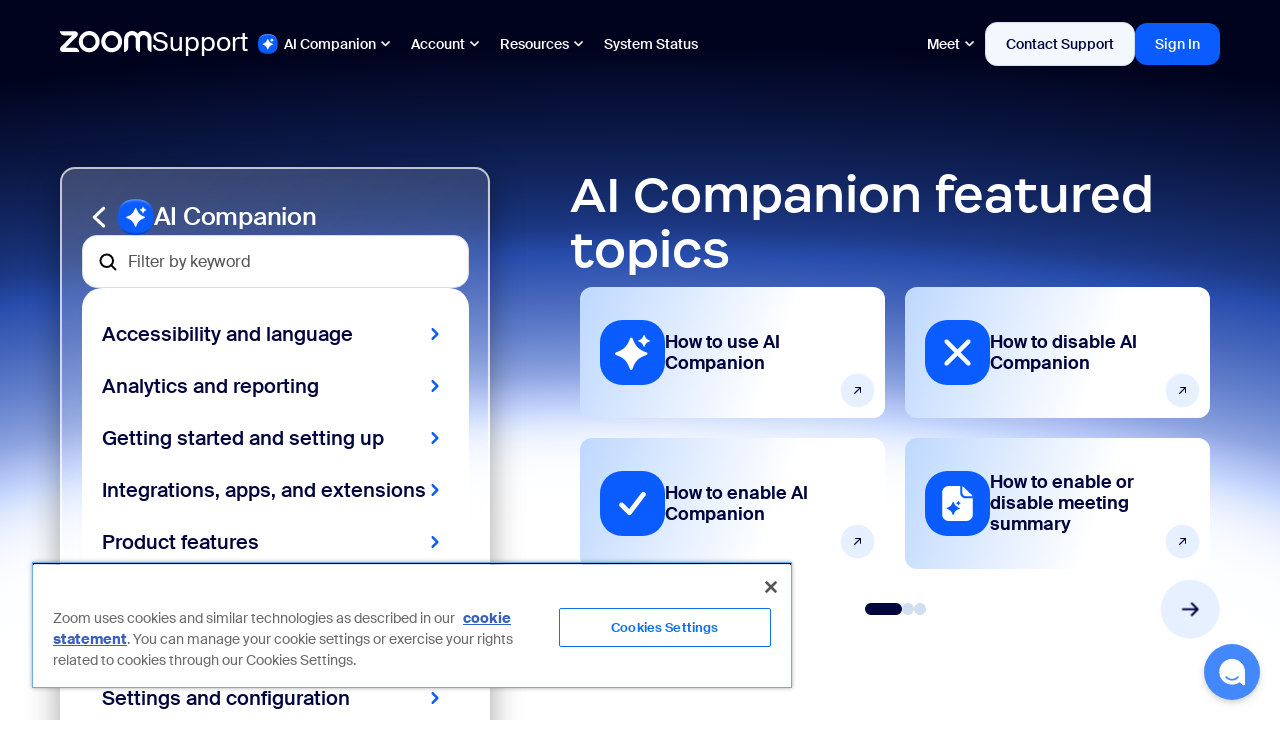

--- FILE ---
content_type: text/css;charset=UTF-8
request_url: https://support.zoom.com/128cff41c35f821076b5d100150131bd.spcssdbx?c=7&portal=89275a53cb13020000f8d856634c9c51&theme=199d167197ea6d10ff42f109c253afdf
body_size: 1271
content:
.d-flx {
	display: flex;
}
.flx-col {
	flex-direction: column;
}
.flx-row {
	flex-direction: row;
}
.gap-20 {
	gap: 20px;
}
.gap-40 {
	gap: 40px;
}
.gap-60 {
	gap: 60px;
}
.gap-80 {
	gap: 80px;
}
* {
	margin: 0;
}
.divider-line {
	width: 100%;
	border: 1px solid #000;
}
.empty-a {
	color: transparent !important;
}
.empty-a::after {
	content: none !important;
}
.show-more-a::after {
	background: url("blue-pointy-arrow.svg") transparent no-repeat center / cover;
	content: "";
	width: 10px;
	height: 13px;
	position: absolute;
	right: 0;
	top: 3.5px;
}
.show-more-a {
	position: relative;
	padding-right: 16px;
	width: fit-content;
}
.cs-solutions-main-container {
	padding: 80px 0;
}
.cta-section .title-text {
	justify-content: space-between;
	align-items: center;
}
.cta-section .title-text h1 {
	font-size: 24px;
	line-height: 32px;
	color: #00031f;
}
.cta-section .title-text a {
	font-size: 16px;
	position: relative;
}
.cta-section .cta {
	background: rgba(215, 230, 252, .5);
	border: 2px solid #0b5cff;
	border-radius: 10px;
	padding: 20px 20px 20px 20px;
}
.cta-section .cta .col-1 {
	flex: 1;
}
.cta-section .cta .col-1 h2 {
	font-size: 24px;
	color: #00031f;
}
.cta-section .cta .col-1 p, .cta-section .cta .col-1 a {
	font-size: 20px;
	color: #00031f;
}
.cta-section .cta .col-2 {
	align-items: center;
	padding: 30px;
}
.article-section {
	display: grid;
	grid-template-columns: 1fr 1fr 1fr;
	grid-template-rows: auto;
	column-gap: 20px;
	row-gap: 20px;
}
.article-section .col-head {
	grid-row: 1;
}
.article-section .col-body {
	grid-row: 2;
}
.article-section h2 {
	font-size: 20px;
	color: #00053d;
}
.article-section ul {
	border-bottom: 1px solid #f4f4f6;
	padding-bottom: 20px;
	height: 100%;
}
.article-section li {
	display: flex;
	flex-direction: row;
	gap: 10px;
	align-items: center;
}
.article-section li a {
	font-size: 16px;
	color: #515079;
	position: relative;
}
.faq-section h2 {
	font-size: 24px;
	color: #00031f;
}
.faq-section ul li {
	width: 100%;
}
.faq-section ul li h4 {
	font-size: 16px;
	color: #515079;
	cursor: pointer;
	position: relative;
	padding: 10px 30px 10px 0;
	border-bottom: 1px #e0e0e6;
}
.faq-section ul li h4:focus, .faq-section ul li h4:active {
	border: none !important;
	outline: none !important;
	box-shadow: none !important;
	color: #085bcf;
}
.faq-section ul li h4::after {
	content: "";
	position: absolute;
	right: 0;
	top: 10px;
	background: url("dropdown-arrow-blue.svg") transparent no-repeat center / contain;
	width: 20px;
	height: 20px;
	transition: transform .3s ease;
}
.faq-section ul li h4[aria-expanded="true"]::after {
	transform: rotate(180deg);
}
.faq-section .panel-body ul {
	display: grid;
	grid-template-columns: 1fr 1fr;
	row-gap: 10px;
	column-gap: 20px;
}
.need-help-section h2 {
	color: #00031f;
	font-size: 24px;
}
.need-help-section .help-tiles {
	display: grid;
	grid-template-columns: 1fr 1fr 1fr;
	column-gap: 40px;
}
.need-help-section .help-tiles .tile {
	background-color: #f8f8fa;
	border: 1px solid #828099;
	border-radius: 10px;
	padding: 35px 20px;
	justify-content: center;
	align-items: center;
	transition: all .3s ease;
	text-align: center;
}
.need-help-section .help-tiles .tile img {
	width: 36px;
	height: 36px;
}
.need-help-section .help-tiles .tile h4 {
	font-size: 20px;
	color: #00031f;
}
.need-help-section .help-tiles .tile:hover {
	text-decoration: none;
	border: 1px solid #085bcf;
	transform: scale(1.02);
}
.need-help-section p {
	font-size: 20px;
	color: #000;
}
@media screen and (max-width:768px) {
	.cta-section .cta {
		flex-direction: column;
		gap: 0;
	}
	.cta-section .cta .col-2 {
		padding: 20px 0;
	}
	.cta-section .cta .col-2 .primary-cta {
		width: 100%;
		text-align: center;
	}
	.article-section {
		grid-template-columns: 1fr !important;
		grid-template-rows: auto;
	}
	.article-section .col-head, .article-section .col-body {
		grid-row: auto;
	}
	.article-section .col-body {
		margin-bottom: 20px;
	}
	.need-help-section .help-tiles {
		grid-template-columns: 1fr;
		row-gap: 40px;
	}
	.faq-section .panel-body ul {
		grid-template-columns: 1fr !important;
		row-gap: 20px;
	}
}

--- FILE ---
content_type: text/css;charset=UTF-8
request_url: https://support.zoom.com/47cecdc33b6ee610fe22408e53e45a1c.spcssdbx?c=32&portal=89275a53cb13020000f8d856634c9c51&theme=199d167197ea6d10ff42f109c253afdf
body_size: 920
content:
.priority-popup {
	position: absolute;
	background: #000;
	color: #fff;
	padding: 8px;
	border-radius: 6px;
	z-index: 1000000;
	font-size: 14px;
}
.priority-popup a {
	font-size: inherit !important;
	color: inherit !important;
	text-decoration: underline;
}
.priority-popup::before {
	content: "";
	position: absolute;
	top: 50%;
	left: -10px;
	transform: translateY(-50%);
	width: 0;
	height: 0;
	border-top: 8px solid transparent;
	border-bottom: 8px solid transparent;
	border-right: 10px solid black;
}
.v2-select .select2-drop.select2-drop-active {
	border: 1px solid #939BA4;
	box-shadow: none;
	border-radius: 0 0 10px 10px;
	border-top: none;
	padding: 0;
}
.v2-select .select2-drop.select2-drop-active .select2-search {
	height: 0px;
	min-height: 0px;
}
.v2-select .select2-drop.select2-drop-active .select2-search input {
	height: 0 !important;
	min-height: 0;
	border: none;
	padding: 0;
	margin: 0;
}
.v2-select .select2-drop.select2-drop-active .select2-results {
	margin: -16px 0 0 0;
	padding: 0;
}
.v2-select .select2-drop.select2-drop-active .select2-results .select2-result-label {
	padding: 6px 10px;
	position: relative;
}
.v2-select .select2-drop.select2-drop-active .select2-results .select2-result-label .priority-info {
	position: relative;
	font-size: 16px;
	display: inline-block;
	margin-left: 0;
	padding: 0 10px;
}
.v2-select .select2-drop.select2-drop-active .select2-results .select2-result-label .priority-info::before {
	content: "\f059";
	font-family: FontAwesome !important;
}
.whale-container {
	position: fixed;
	top: 0;
	left: 0;
	height: 100%;
	width: 100%;
	display: none;
	z-index: 2000;
	overflow: hidden;
}
.whale-container .whale-container-inner {
	position: relative;
}
.whale-container .whale-container-inner .whale-svg {
	position: absolute;
	left: calc(50% - 380px);
	top: 0px;
	transform: translateY(2000px);
	bottom: auto;
	background-image: url("whale.svg");
	background-position: center;
	background-repeat: no-repeat;
	background-size: contain;
	max-width: 100%;
	width: 760px;
	height: 856px;
	animation-duration: 3s;
	animation-fill-mode: forwards;
	animation-iteration-count: 1;
}
.whale-container.happy {
	display: block;
}
.whale-container.happy .whale-svg {
	animation-name: happy;
}
@media screen and (max-width:768px) {
	.whale-svg {
		left: 0 !important;
	}
}
@keyframes happy {
		0% {
		transform: translateY(2000px);
		opacity: 1;
	}
		30% {
		transform: translateY(0px);
		opacity: 1;
	}
		50% {
		transform: translateY(200px);
		opacity: 1;
	}
		100% {
		transform: translateY(200px);
		opacity: 0%;
	}
	}

--- FILE ---
content_type: image/svg+xml;charset=UTF-8
request_url: https://support.zoom.com/blue-aic.svg
body_size: 858
content:
<svg width="261" height="253" viewBox="0 0 261 253" fill="none" xmlns="http://www.w3.org/2000/svg">
<path d="M257.964 36.8992C250.043 34.166 241.76 30.5202 235.836 24.3307L235.82 24.3129C229.999 18.2257 226.142 10.5741 223.146 2.16549C222.112 -0.721831 218.015 -0.721831 216.998 2.16549C214.243 10.0586 210.369 18.2435 204.308 24.3129C198.246 30.3824 189.74 34.0801 181.871 36.8652C178.96 37.8962 179.011 42.0057 181.922 43.0205C189.946 45.8071 198.109 49.607 204.325 55.7964C210.541 61.9873 213.744 70.0686 216.619 78.1498C217.669 81.0905 221.854 81.0045 222.801 78.0298C225.453 69.673 229.105 61.5222 235.389 55.349C241.605 49.2455 249.975 45.6693 257.93 43.0546C260.874 42.0917 260.892 37.914 257.964 36.8992Z" fill="#0B5CFF"/>
<path d="M235.032 121.918C211.236 113.708 186.366 102.762 168.562 84.1552V84.1373C151.099 65.8683 139.515 42.9019 130.499 17.6315C127.4 8.95063 115.096 8.9311 112.035 17.6315C103.718 41.3166 92.1524 65.9057 73.8947 84.1373C55.6386 102.367 30.1049 113.482 6.47998 121.843C-2.2513 124.937 -2.11795 137.28 6.63123 140.318C30.7293 148.679 55.3736 160.191 73.8947 178.686C92.5491 197.313 102.168 221.562 110.825 245.85C113.981 254.702 126.567 254.437 129.403 245.492C137.36 220.373 148.566 195.651 167.221 177.346C185.875 159.04 211.01 148.302 234.899 140.432C243.763 137.507 243.838 124.957 235.032 121.918Z" fill="#0B5CFF"/>
</svg>


--- FILE ---
content_type: image/svg+xml
request_url: https://zoom-support-cdn.s3.us-east-1.amazonaws.com/support/plpicons/aicplp2/Group%201000002340-6.svg
body_size: 1358
content:
<svg width="65" height="65" viewBox="0 0 65 65" fill="none" xmlns="http://www.w3.org/2000/svg">
<rect width="65" height="65" rx="22.2581" fill="#0B5CFF"/>
<path d="M20.4688 19.375C21.0728 19.375 21.5625 19.8647 21.5625 20.4688V36.715C21.5625 38.5272 23.0316 39.9962 24.8438 39.9962H39.8177V37.4716C39.8177 36.6157 40.7565 36.0914 41.4852 36.5405L47.2125 40.0696C47.9058 40.4968 47.9058 41.5048 47.2125 41.932L41.4852 45.4611C40.7565 45.9102 39.8177 45.3859 39.8177 44.53V42.1837H24.8438C21.8234 42.1837 19.375 39.7353 19.375 36.715V20.4688C19.375 19.8647 19.8647 19.375 20.4688 19.375Z" fill="white"/>
<path d="M24.8504 21.5389C24.8504 20.9349 25.3401 20.4452 25.9442 20.4452H40.7611C41.3652 20.4452 41.8549 20.9349 41.8549 21.5389C41.8549 22.143 41.3652 22.6327 40.7611 22.6327H25.9442C25.3401 22.6327 24.8504 22.143 24.8504 21.5389Z" fill="white"/>
<path d="M24.8504 28.1014C24.8504 27.4974 25.3401 27.0077 25.9442 27.0077H40.7611C41.3652 27.0077 41.8549 27.4974 41.8549 28.1014C41.8549 28.7055 41.3652 29.1952 40.7611 29.1952H25.9442C25.3401 29.1952 24.8504 28.7055 24.8504 28.1014Z" fill="white"/>
<path d="M25.9442 33.5702C25.3401 33.5702 24.8504 34.0599 24.8504 34.6639C24.8504 35.268 25.3401 35.7577 25.9442 35.7577H34.5214C35.1255 35.7577 35.6152 35.268 35.6152 34.6639C35.6152 34.0599 35.1255 33.5702 34.5214 33.5702H25.9442Z" fill="white"/>
</svg>


--- FILE ---
content_type: image/svg+xml
request_url: https://zoom-support-cdn.s3.us-east-1.amazonaws.com/support/plpicons/aicplp2/Group%201000002340-1.svg
body_size: 959
content:
<svg width="65" height="65" viewBox="0 0 65 65" fill="none" xmlns="http://www.w3.org/2000/svg">
<rect width="65" height="65" rx="22.2581" fill="#0B5CFF"/>
<path d="M44.8602 21.3957C44.3524 21.0104 43.7125 20.8423 43.0809 20.9283C42.4493 21.0143 41.8777 21.3474 41.4914 21.8545L29.1599 38.0388L23.2167 32.0971L23.2027 32.084C22.7465 31.659 22.1432 31.4276 21.5198 31.4386C20.8964 31.4496 20.3016 31.7021 19.8608 32.143C19.4199 32.5838 19.1674 33.1786 19.1564 33.802C19.1454 34.4254 19.3768 35.0287 19.8018 35.4848L19.815 35.499L27.703 43.387C27.9456 43.6299 28.2372 43.8181 28.5585 43.939C28.8797 44.0598 29.2231 44.1106 29.5656 44.0878C29.908 44.065 30.2417 43.9692 30.5441 43.8068C30.8465 43.6445 31.1111 43.4187 31.3193 43.1458L45.3192 24.771C45.5109 24.5193 45.6512 24.2324 45.732 23.9265C45.8127 23.6206 45.8323 23.3017 45.7897 22.9882C45.7471 22.6747 45.6431 22.3727 45.4836 22.0995C45.3242 21.8262 45.1122 21.587 44.8602 21.3957Z" fill="white"/>
</svg>


--- FILE ---
content_type: image/svg+xml;charset=UTF-8
request_url: https://support.zoom.com/ai-compaion-sparkle.svg
body_size: 26907
content:
<svg width="253" height="245" viewBox="0 0 253 245" fill="none" xmlns="http://www.w3.org/2000/svg" xmlns:xlink="http://www.w3.org/1999/xlink">
<g clip-path="url(#clip0_17986_157)">
<path d="M160.524 170.208C152.156 178.729 140.446 197.367 134.096 213.351C125.961 233.829 122.232 244.614 116.843 244.614C113.674 244.614 109.163 236.016 106.224 228.748C103.197 221.263 99.8905 212.791 96.7157 206.127C93.464 199.302 89.9564 192.465 86.4832 187.004C81.9485 179.876 77.4961 174.692 73.9907 170.862C67.4171 163.68 52.9357 154.093 38.015 147.076C19.5051 138.371 0.0576176 132.057 0.0576172 126.436C0.0576167 120.419 22.7971 113.406 37.9449 106.329C52.8302 99.3746 66.8632 90.0582 73.8554 82.8155C83.0543 73.2871 90.8569 61.7454 96.622 49.894C98.9177 45.1747 103.053 35.2535 106.939 26.4627C110.876 17.5559 114.572 9.80945 118.21 9.80945C122.846 9.80945 128.234 23.1996 130.874 29.4913C134.366 37.8109 138.52 47.9283 146.607 61.9862C154.785 76.2012 164.848 86.3373 175.349 93.6295C184.805 100.196 201.653 108.401 221.662 116.747C231.413 120.815 235.209 124.057 235.209 126.894C235.209 130.082 230.633 132.541 223.808 135.454C214.55 139.404 201.293 144.379 191.19 149.3C176.554 156.428 166.988 163.627 160.524 170.208Z" stroke="black" stroke-width="0.115472" stroke-miterlimit="10"/>
<path d="M221.663 116.742C201.655 108.395 184.806 100.19 175.35 93.6242C164.85 86.332 154.786 76.1959 146.609 61.9808C138.521 47.923 134.367 37.8056 130.876 29.486C128.258 23.2479 122.939 10.0344 118.331 9.80945V125.055L235.209 126.831C235.158 124.008 231.349 120.782 221.663 116.742Z" fill="url(#paint0_radial_17986_157)"/>
<path d="M221.663 116.857C201.655 108.511 184.806 100.306 175.35 93.7396C164.85 86.4475 154.786 76.3114 146.609 62.0963C138.521 48.0385 134.367 37.9211 130.876 29.6014C128.258 23.3634 122.939 10.1499 118.331 9.92493V125.17L235.209 126.947C235.158 124.123 231.349 120.898 221.663 116.857Z" fill="url(#paint1_radial_17986_157)"/>
<path d="M221.663 116.857C201.655 108.511 184.806 100.306 175.35 93.7396C164.85 86.4475 154.786 76.3114 146.609 62.0963C138.521 48.0385 134.367 37.9211 130.876 29.6014C128.258 23.3634 122.939 10.1499 118.331 9.92493V125.17L235.209 126.947C235.158 124.123 231.349 120.898 221.663 116.857Z" fill="url(#paint2_radial_17986_157)"/>
<path d="M221.663 116.742C201.655 108.395 184.806 100.19 175.35 93.6242C164.85 86.332 154.786 76.1959 146.609 61.9808C138.521 47.923 134.367 37.8056 130.876 29.486C128.258 23.2479 122.939 10.0344 118.331 9.80945V125.055L235.209 126.831C235.158 124.008 231.349 120.782 221.663 116.742Z" fill="url(#paint3_radial_17986_157)"/>
<path d="M221.663 116.742C201.655 108.395 184.806 100.19 175.35 93.6242C164.85 86.332 154.786 76.1959 146.609 61.9808C138.521 47.923 134.367 37.8056 130.876 29.486C128.258 23.2479 122.939 10.0344 118.331 9.80945V125.055L235.209 126.831C235.158 124.008 231.349 120.782 221.663 116.742Z" fill="url(#paint4_radial_17986_157)"/>
<path d="M117.29 244.588C122.443 244.004 126.188 233.258 134.096 213.351C140.446 197.367 152.156 178.729 160.524 170.208C166.988 163.627 176.554 156.428 191.19 149.3C201.293 144.379 214.55 139.404 223.808 135.454C230.633 132.541 235.209 130.082 235.209 126.894C235.209 126.875 235.208 126.856 235.207 126.837L117.29 125.06V244.588Z" fill="url(#paint5_radial_17986_157)"/>
<path d="M117.29 244.588C122.443 244.004 126.188 233.258 134.096 213.351C140.446 197.367 152.156 178.729 160.524 170.208C166.988 163.627 176.554 156.428 191.19 149.3C201.293 144.379 214.55 139.404 223.808 135.454C230.633 132.541 235.209 130.082 235.209 126.894C235.209 126.875 235.208 126.856 235.207 126.837L117.29 125.06V244.588Z" fill="url(#paint6_radial_17986_157)"/>
<path d="M117.29 244.588C122.443 244.004 126.188 233.258 134.096 213.351C140.446 197.367 152.156 178.729 160.524 170.208C166.988 163.627 176.554 156.428 191.19 149.3C201.293 144.379 214.55 139.404 223.808 135.454C230.633 132.541 235.209 130.082 235.209 126.894C235.209 126.875 235.208 126.856 235.207 126.837L117.29 125.06V244.588Z" fill="url(#paint7_radial_17986_157)"/>
<path d="M118.329 9.81476C118.29 9.81282 118.25 9.80945 118.21 9.80945C114.572 9.80945 110.876 17.5559 106.939 26.4627C103.053 35.2535 98.9177 45.1747 96.622 49.894C90.8569 61.7454 83.0543 73.2871 73.8554 82.8155C66.8632 90.0582 52.8302 99.3746 37.9449 106.329C22.7971 113.406 0.0576172 120.419 0.0576172 126.436C0.0576172 126.487 0.0596399 126.538 0.0627692 126.588L118.329 126.907V9.81476Z" fill="url(#paint8_radial_17986_157)"/>
<path d="M118.329 9.81476C118.29 9.81282 118.25 9.80945 118.21 9.80945C114.572 9.80945 110.876 17.5559 106.939 26.4627C103.053 35.2535 98.9177 45.1747 96.622 49.894C90.8569 61.7454 83.0543 73.2871 73.8554 82.8155C66.8632 90.0582 52.8302 99.3746 37.9449 106.329C22.7971 113.406 0.0576172 120.419 0.0576172 126.436C0.0576172 126.487 0.0596399 126.538 0.0627692 126.588L118.329 126.907V9.81476Z" fill="url(#paint9_radial_17986_157)"/>
<path d="M118.329 9.81476C118.29 9.81282 118.25 9.80945 118.21 9.80945C114.572 9.80945 110.876 17.5559 106.939 26.4627C103.053 35.2535 98.9177 45.1747 96.622 49.894C90.8569 61.7454 83.0543 73.2871 73.8554 82.8155C66.8632 90.0582 52.8302 99.3746 37.9449 106.329C22.7971 113.406 0.0576172 120.419 0.0576172 126.436C0.0576172 126.487 0.0596399 126.538 0.0627692 126.588L118.329 126.907V9.81476Z" fill="url(#paint10_radial_17986_157)"/>
<path d="M117.29 126.908L0.0629883 126.591C0.414232 132.173 19.6746 138.451 38.015 147.076C52.9357 154.093 67.4171 163.68 73.9907 170.862C77.4961 174.692 81.9485 179.876 86.4832 187.004C89.9565 192.465 93.464 199.302 96.7157 206.127C99.8905 212.791 103.197 221.263 106.224 228.748C109.163 236.016 113.674 244.614 116.843 244.614C116.993 244.614 117.142 244.604 117.29 244.588V126.908Z" fill="url(#paint11_radial_17986_157)"/>
<path d="M117.29 126.908L0.0629883 126.591C0.414232 132.173 19.6746 138.451 38.015 147.076C52.9357 154.093 67.4171 163.68 73.9907 170.862C77.4961 174.692 81.9485 179.876 86.4832 187.004C89.9565 192.465 93.464 199.302 96.7157 206.127C99.8905 212.791 103.197 221.263 106.224 228.748C109.163 236.016 113.674 244.614 116.843 244.614C116.993 244.614 117.142 244.604 117.29 244.588V126.908Z" fill="url(#paint12_radial_17986_157)"/>
<path d="M117.29 126.908L0.0629883 126.591C0.414232 132.173 19.6746 138.451 38.015 147.076C52.9357 154.093 67.4171 163.68 73.9907 170.862C77.4961 174.692 81.9485 179.876 86.4832 187.004C89.9565 192.465 93.464 199.302 96.7157 206.127C99.8905 212.791 103.197 221.263 106.224 228.748C109.163 236.016 113.674 244.614 116.843 244.614C116.993 244.614 117.142 244.604 117.29 244.588V126.908Z" fill="url(#paint13_radial_17986_157)"/>
<mask id="mask0_17986_157" style="mask-type:luminance" maskUnits="userSpaceOnUse" x="60" y="69" width="116" height="115">
<path d="M141.866 150.047C127.723 163.8 117.29 183.575 117.29 183.575C117.29 183.575 107.414 166.271 94.9037 153.314C88.5942 146.78 80.5387 139.827 72.7209 134.659C65.8288 130.103 60.061 126.675 60.061 126.675C60.061 126.675 80.4253 115.34 93.6006 102.227C107.119 88.7718 118.324 69.021 118.324 69.021C118.324 69.021 121.698 75.2617 127.264 83.1406C131.41 89.0088 136.874 95.7858 142.515 101.57C147.951 107.143 155.541 113.271 162.024 117.813C169.224 122.857 175.058 126.025 175.058 126.025C175.058 126.025 171.722 127.614 167.207 130.42C160.428 134.635 150.557 141.597 141.866 150.047Z" fill="white"/>
</mask>
<g mask="url(#mask0_17986_157)">
<mask id="mask1_17986_157" style="mask-type:luminance" maskUnits="userSpaceOnUse" x="55" y="64" width="126" height="125">
<path d="M180.058 64.021H55.0615V188.572H180.058V64.021Z" fill="white"/>
</mask>
<g mask="url(#mask1_17986_157)">
<mask id="mask2_17986_157" style="mask-type:luminance" maskUnits="userSpaceOnUse" x="55" y="64" width="126" height="125">
<path d="M180.058 64.021H55.0615V188.572H180.058V64.021Z" fill="white"/>
</mask>
<g mask="url(#mask2_17986_157)">
<rect x="54.9258" y="63.5593" width="125.28" height="125.28" fill="url(#pattern0_17986_157)"/>
</g>
</g>
</g>
<path d="M72.7205 134.659C80.5384 139.827 88.5938 146.78 94.9034 153.314C106.514 165.339 116.041 181.369 117.29 183.575L116.866 126.76H60.2031C61.1287 127.313 66.4606 130.521 72.7205 134.659Z" fill="url(#paint14_radial_17986_157)"/>
<path d="M162.024 117.813C155.541 113.271 147.951 107.143 142.515 101.57C136.874 95.7858 131.41 89.0088 127.264 83.1405C121.823 75.4379 118.477 69.3022 118.33 69.0314V125.839H174.722C173.384 125.093 168.208 122.145 162.024 117.813Z" fill="url(#paint15_radial_17986_157)"/>
<path d="M248.287 36.2219C241.509 33.3947 235.802 30.6154 232.599 28.3911C229.042 25.921 225.633 22.4875 222.863 17.6724C220.123 12.9105 218.716 9.48331 217.534 6.66515C216.647 4.5521 214.845 0.0762094 213.284 0V39.0378L252.875 39.6396C252.858 38.6832 251.568 37.5905 248.287 36.2219Z" fill="url(#paint16_radial_17986_157)"/>
<path d="M248.287 36.2609C241.509 33.4337 235.802 30.6544 232.599 28.4302C229.042 25.9601 225.633 22.5266 222.863 17.7114C220.123 12.9495 218.716 9.52238 217.534 6.70422C216.647 4.59116 214.845 0.115272 213.284 0.0390625V39.0768L252.875 39.6786C252.858 38.7223 251.568 37.6296 248.287 36.2609Z" fill="url(#paint17_radial_17986_157)"/>
<path d="M248.287 36.2609C241.509 33.4337 235.802 30.6544 232.599 28.4302C229.042 25.9601 225.633 22.5266 222.863 17.7114C220.123 12.9495 218.716 9.52238 217.534 6.70422C216.647 4.59116 214.845 0.115272 213.284 0.0390625V39.0768L252.875 39.6786C252.858 38.7223 251.568 37.6296 248.287 36.2609Z" fill="url(#paint18_radial_17986_157)"/>
<path d="M248.287 36.2219C241.509 33.3947 235.802 30.6154 232.599 28.3911C229.042 25.921 225.633 22.4875 222.863 17.6724C220.123 12.9105 218.716 9.48331 217.534 6.66515C216.647 4.5521 214.845 0.0762094 213.284 0V39.0378L252.875 39.6396C252.858 38.6832 251.568 37.5905 248.287 36.2219Z" fill="url(#paint19_radial_17986_157)"/>
<path d="M212.932 79.5279C214.677 79.3301 215.946 75.6903 218.624 68.9469C220.775 63.5326 224.742 57.2193 227.577 54.333C229.766 52.1036 233.007 49.6651 237.964 47.2505C241.386 45.5836 245.877 43.8985 249.013 42.5602C251.325 41.5736 252.875 40.7407 252.875 39.6607C252.875 39.6543 252.875 39.6479 252.875 39.6416L212.932 39.0396V79.5279Z" fill="url(#paint20_radial_17986_157)"/>
<path d="M212.932 79.5279C214.677 79.3301 215.946 75.6903 218.624 68.9469C220.775 63.5326 224.742 57.2193 227.577 54.333C229.766 52.1036 233.007 49.6651 237.964 47.2505C241.386 45.5836 245.877 43.8985 249.013 42.5602C251.325 41.5736 252.875 40.7407 252.875 39.6607C252.875 39.6543 252.875 39.6479 252.875 39.6416L212.932 39.0396V79.5279Z" fill="url(#paint21_radial_17986_157)"/>
<path d="M212.932 79.5279C214.677 79.3301 215.946 75.6903 218.624 68.9469C220.775 63.5326 224.742 57.2193 227.577 54.333C229.766 52.1036 233.007 49.6651 237.964 47.2505C241.386 45.5836 245.877 43.8985 249.013 42.5602C251.325 41.5736 252.875 40.7407 252.875 39.6607C252.875 39.6543 252.875 39.6479 252.875 39.6416L212.932 39.0396V79.5279Z" fill="url(#paint22_radial_17986_157)"/>
<path d="M213.284 0.0017977C213.27 0.0011412 213.257 0 213.243 0C212.011 0 210.759 2.624 209.425 5.64106C208.109 8.61884 206.708 11.9795 205.931 13.5781C203.978 17.5926 201.335 21.5022 198.219 24.7298C195.85 27.1832 191.097 30.339 186.055 32.6947C180.923 35.092 173.221 37.4676 173.221 39.5058C173.221 39.5229 173.221 39.5401 173.222 39.5572L213.284 39.6654V0.0017977Z" fill="url(#paint23_radial_17986_157)"/>
<path d="M213.284 0.0017977C213.27 0.0011412 213.257 0 213.243 0C212.011 0 210.759 2.624 209.425 5.64106C208.109 8.61884 206.708 11.9795 205.931 13.5781C203.978 17.5926 201.335 21.5022 198.219 24.7298C195.85 27.1832 191.097 30.339 186.055 32.6947C180.923 35.092 173.221 37.4676 173.221 39.5058C173.221 39.5229 173.221 39.5401 173.222 39.5572L213.284 39.6654V0.0017977Z" fill="url(#paint24_radial_17986_157)"/>
<path d="M213.284 0.0017977C213.27 0.0011412 213.257 0 213.243 0C212.011 0 210.759 2.624 209.425 5.64106C208.109 8.61884 206.708 11.9795 205.931 13.5781C203.978 17.5926 201.335 21.5022 198.219 24.7298C195.85 27.1832 191.097 30.339 186.055 32.6947C180.923 35.092 173.221 37.4676 173.221 39.5058C173.221 39.5229 173.221 39.5401 173.222 39.5572L213.284 39.6654V0.0017977Z" fill="url(#paint25_radial_17986_157)"/>
<path d="M213.284 0.0017977C213.27 0.0011412 213.257 0 213.243 0C212.011 0 210.759 2.624 209.425 5.64106C208.109 8.61884 206.708 11.9795 205.931 13.5781C203.978 17.5926 201.335 21.5022 198.219 24.7298C195.85 27.1832 191.097 30.339 186.055 32.6947C180.923 35.092 173.221 37.4676 173.221 39.5058C173.221 39.5229 173.221 39.5401 173.222 39.5572L213.284 39.6654V0.0017977Z" fill="url(#paint26_radial_17986_157)"/>
<path d="M212.932 39.6654L173.223 39.5582C173.342 41.449 179.866 43.5755 186.078 46.4972C191.133 48.8741 196.038 52.1218 198.265 54.5546C199.452 55.8519 200.96 57.6077 202.496 60.0224C203.673 61.872 204.861 64.1881 205.962 66.5C207.038 68.7573 208.158 71.627 209.183 74.1625C210.179 76.6245 211.707 79.5369 212.78 79.5369C212.831 79.5369 212.882 79.5336 212.932 79.528V39.6654Z" fill="url(#paint27_radial_17986_157)"/>
<path d="M212.932 39.6654L173.223 39.5582C173.342 41.449 179.866 43.5755 186.078 46.4972C191.133 48.8741 196.038 52.1218 198.265 54.5546C199.452 55.8519 200.96 57.6077 202.496 60.0224C203.673 61.872 204.861 64.1881 205.962 66.5C207.038 68.7573 208.158 71.627 209.183 74.1625C210.179 76.6245 211.707 79.5369 212.78 79.5369C212.831 79.5369 212.882 79.5336 212.932 79.528V39.6654Z" fill="url(#paint28_radial_17986_157)"/>
<path d="M212.932 39.6654L173.223 39.5582C173.342 41.449 179.866 43.5755 186.078 46.4972C191.133 48.8741 196.038 52.1218 198.265 54.5546C199.452 55.8519 200.96 57.6077 202.496 60.0224C203.673 61.872 204.861 64.1881 205.962 66.5C207.038 68.7573 208.158 71.627 209.183 74.1625C210.179 76.6245 211.707 79.5369 212.78 79.5369C212.831 79.5369 212.882 79.5336 212.932 79.528V39.6654Z" fill="url(#paint29_radial_17986_157)"/>
<mask id="mask3_17986_157" style="mask-type:luminance" maskUnits="userSpaceOnUse" x="193" y="20" width="40" height="39">
<path d="M221.256 47.5037C216.466 52.1623 212.932 58.8606 212.932 58.8606C212.932 58.8606 209.586 52.9991 205.348 48.6104C203.211 46.397 200.482 44.0416 197.834 42.2911C195.5 40.7478 193.546 39.5865 193.546 39.5865C193.546 39.5865 200.444 35.7472 204.907 31.3052C209.486 26.7474 213.282 20.0571 213.282 20.0571C213.282 20.0571 214.425 22.1711 216.31 24.8399C217.714 26.8277 219.565 29.1234 221.476 31.0827C223.317 32.9704 225.888 35.0462 228.084 36.5847C230.523 38.2932 232.5 39.3663 232.5 39.3663C232.5 39.3663 231.369 39.9046 229.84 40.8553C227.544 42.2831 224.2 44.6411 221.256 47.5037Z" fill="white"/>
</mask>
<g mask="url(#mask3_17986_157)">
<mask id="mask4_17986_157" style="mask-type:luminance" maskUnits="userSpaceOnUse" x="188" y="15" width="50" height="49">
<path d="M237.498 15.0573H188.546V63.8572H237.498V15.0573Z" fill="white"/>
</mask>
<g mask="url(#mask4_17986_157)">
<mask id="mask5_17986_157" style="mask-type:luminance" maskUnits="userSpaceOnUse" x="188" y="15" width="50" height="49">
<path d="M237.498 15.0573H188.546V63.8572H237.498V15.0573Z" fill="white"/>
</mask>
<g mask="url(#mask5_17986_157)">
<rect x="188.366" y="14.5995" width="49.44" height="49.44" fill="url(#pattern1_17986_157)"/>
</g>
</g>
</g>
<path d="M197.834 42.2911C200.483 44.0416 203.211 46.397 205.348 48.6104C209.282 52.6835 212.508 58.1134 212.932 58.8606L212.788 39.6154H193.594C193.908 39.8029 195.714 40.8894 197.834 42.2911Z" fill="url(#paint30_radial_17986_157)"/>
<path d="M228.085 36.5847C225.889 35.0462 223.317 32.9704 221.476 31.0827C219.565 29.1234 217.715 26.8277 216.31 24.84C214.467 22.2308 213.334 20.1524 213.284 20.0607V39.3034H232.386C231.933 39.0507 230.179 38.0521 228.085 36.5847Z" fill="url(#paint31_radial_17986_157)"/>
</g>
<defs>
<pattern id="pattern0_17986_157" patternContentUnits="objectBoundingBox" width="1" height="1">
<use xlink:href="#image0_17986_157" transform="scale(0.00384615)"/>
</pattern>
<pattern id="pattern1_17986_157" patternContentUnits="objectBoundingBox" width="1" height="1">
<use xlink:href="#image1_17986_157" transform="scale(0.00970874 0.00980392)"/>
</pattern>
<radialGradient id="paint0_radial_17986_157" cx="0" cy="0" r="1" gradientUnits="userSpaceOnUse" gradientTransform="translate(132.316 2.16272) rotate(48.2135) scale(129.439 86.1619)">
<stop offset="0.0217354" stop-color="#2752EE"/>
<stop offset="0.125202" stop-color="#3B66EF"/>
<stop offset="0.456783" stop-color="#77A3F4"/>
<stop offset="0.700454" stop-color="#9CC9F7"/>
<stop offset="0.828202" stop-color="#ABD8F9"/>
</radialGradient>
<radialGradient id="paint1_radial_17986_157" cx="0" cy="0" r="1" gradientUnits="userSpaceOnUse" gradientTransform="translate(195.688 46.0882) rotate(33.768) scale(105.795 92.7073)">
<stop offset="0.510475" stop-color="#A8D5FA" stop-opacity="0"/>
<stop offset="0.54273" stop-color="#A9D5F9" stop-opacity="0.0313762"/>
<stop offset="0.592336" stop-color="#ACD6F9" stop-opacity="0.117754"/>
<stop offset="0.653115" stop-color="#B2D7F9" stop-opacity="0.259087"/>
<stop offset="0.722701" stop-color="#B9D9F9" stop-opacity="0.455499"/>
<stop offset="0.799753" stop-color="#C3DBF9" stop-opacity="0.707142"/>
<stop offset="0.879701" stop-color="#CFDEF9"/>
</radialGradient>
<radialGradient id="paint2_radial_17986_157" cx="0" cy="0" r="1" gradientUnits="userSpaceOnUse" gradientTransform="translate(200.452 30.5591) rotate(95.6222) scale(105.795 92.7073)">
<stop offset="0.500893" stop-color="#A8D5FA" stop-opacity="0"/>
<stop offset="0.566227" stop-color="#A8D5F9" stop-opacity="0.0155875"/>
<stop offset="0.629873" stop-color="#AAD5F9" stop-opacity="0.0627048"/>
<stop offset="0.692883" stop-color="#ADD6F9" stop-opacity="0.141532"/>
<stop offset="0.755497" stop-color="#B1D7F9" stop-opacity="0.252193"/>
<stop offset="0.817834" stop-color="#B7D8F9" stop-opacity="0.394811"/>
<stop offset="0.879988" stop-color="#BEDAF9" stop-opacity="0.569572"/>
<stop offset="0.940784" stop-color="#C6DBF9" stop-opacity="0.772235"/>
<stop offset="1" stop-color="#CFDEF9"/>
</radialGradient>
<radialGradient id="paint3_radial_17986_157" cx="0" cy="0" r="1" gradientUnits="userSpaceOnUse" gradientTransform="translate(215.707 79.3468) rotate(33.768) scale(106.238 66.2144)">
<stop offset="0.404348" stop-color="#504AF4"/>
<stop offset="0.406561" stop-color="#504BF4" stop-opacity="0.991695"/>
<stop offset="0.472174" stop-color="#656BF5" stop-opacity="0.762093"/>
<stop offset="0.539782" stop-color="#7888F6" stop-opacity="0.55873"/>
<stop offset="0.607989" stop-color="#87A1F7" stop-opacity="0.387089"/>
<stop offset="0.676961" stop-color="#94B4F7" stop-opacity="0.247009"/>
<stop offset="0.746863" stop-color="#9EC4F8" stop-opacity="0.138454"/>
<stop offset="0.81814" stop-color="#A5CFF8" stop-opacity="0.0611871"/>
<stop offset="0.891604" stop-color="#A9D5F8" stop-opacity="0.0150971"/>
<stop offset="0.970667" stop-color="#ABD8F9" stop-opacity="0"/>
</radialGradient>
<radialGradient id="paint4_radial_17986_157" cx="0" cy="0" r="1" gradientUnits="userSpaceOnUse" gradientTransform="translate(145.638 -0.431362) rotate(55.0271) scale(106.238 66.2144)">
<stop offset="0.25134" stop-color="#504AF4"/>
<stop offset="0.254151" stop-color="#504BF4" stop-opacity="0.991695"/>
<stop offset="0.337492" stop-color="#656BF5" stop-opacity="0.762093"/>
<stop offset="0.423365" stop-color="#7888F6" stop-opacity="0.55873"/>
<stop offset="0.510001" stop-color="#87A1F7" stop-opacity="0.387089"/>
<stop offset="0.597607" stop-color="#94B4F7" stop-opacity="0.247009"/>
<stop offset="0.686396" stop-color="#9EC4F8" stop-opacity="0.138454"/>
<stop offset="0.776931" stop-color="#A5CFF8" stop-opacity="0.0611871"/>
<stop offset="0.870243" stop-color="#A9D5F8" stop-opacity="0.0150971"/>
<stop offset="0.970667" stop-color="#ABD8F9" stop-opacity="0"/>
</radialGradient>
<radialGradient id="paint5_radial_17986_157" cx="0" cy="0" r="1" gradientUnits="userSpaceOnUse" gradientTransform="translate(172.831 111.995) rotate(7.79285) scale(102.8 68.2421)">
<stop offset="0.230411" stop-color="#0D29F2"/>
<stop offset="0.311467" stop-color="#1030F1"/>
<stop offset="0.433085" stop-color="#1B44F1"/>
<stop offset="0.580163" stop-color="#2C66F0"/>
<stop offset="0.745615" stop-color="#4394EF"/>
<stop offset="0.88404" stop-color="#5AC1EE"/>
</radialGradient>
<radialGradient id="paint6_radial_17986_157" cx="0" cy="0" r="1" gradientUnits="userSpaceOnUse" gradientTransform="translate(233.775 208.357) rotate(-77.8158) scale(148.228 170.853)">
<stop offset="0.335116" stop-color="#ABD8F9" stop-opacity="0"/>
<stop offset="0.392471" stop-color="#A8D5F8" stop-opacity="0.0194739"/>
<stop offset="0.453682" stop-color="#A0CCF6" stop-opacity="0.0772353"/>
<stop offset="0.516741" stop-color="#94BDF4" stop-opacity="0.173464"/>
<stop offset="0.581045" stop-color="#82A9F0" stop-opacity="0.308282"/>
<stop offset="0.646332" stop-color="#6B8FEB" stop-opacity="0.481888"/>
<stop offset="0.71242" stop-color="#4F6FE6" stop-opacity="0.694401"/>
<stop offset="0.777956" stop-color="#2E4ADF" stop-opacity="0.940962"/>
<stop offset="0.79239" stop-color="#2742DE"/>
</radialGradient>
<radialGradient id="paint7_radial_17986_157" cx="0" cy="0" r="1" gradientUnits="userSpaceOnUse" gradientTransform="translate(190.795 118.12) rotate(-69.1718) scale(110.474 127.337)">
<stop offset="0.233141" stop-color="#2742DE"/>
<stop offset="0.312542" stop-color="#334FE0" stop-opacity="0.907972"/>
<stop offset="0.475907" stop-color="#5273E6" stop-opacity="0.669716"/>
<stop offset="0.706629" stop-color="#84ACF1" stop-opacity="0.291056"/>
<stop offset="0.872818" stop-color="#ABD8F9" stop-opacity="0"/>
</radialGradient>
<radialGradient id="paint8_radial_17986_157" cx="0" cy="0" r="1" gradientUnits="userSpaceOnUse" gradientTransform="translate(136.786 45.5951) rotate(50.7482) scale(158.593 142.634)">
<stop offset="0.240068" stop-color="#262FEA"/>
<stop offset="0.28796" stop-color="#3446EA"/>
<stop offset="0.395733" stop-color="#5275EC"/>
<stop offset="0.491039" stop-color="#6898ED"/>
<stop offset="0.569266" stop-color="#75ADED"/>
<stop offset="0.620709" stop-color="#7AB5EE"/>
</radialGradient>
<radialGradient id="paint9_radial_17986_157" cx="0" cy="0" r="1" gradientUnits="userSpaceOnUse" gradientTransform="translate(62.406 63.6775) rotate(8.4649) scale(108.355 68.938)">
<stop offset="0.156203" stop-color="#7AB5EE" stop-opacity="0"/>
<stop offset="0.277407" stop-color="#79B4ED" stop-opacity="0.0153458"/>
<stop offset="0.388558" stop-color="#78B3ED" stop-opacity="0.0622846"/>
<stop offset="0.495827" stop-color="#77B0ED" stop-opacity="0.141001"/>
<stop offset="0.600735" stop-color="#74ADED" stop-opacity="0.25169"/>
<stop offset="0.703893" stop-color="#72A9ED" stop-opacity="0.394418"/>
<stop offset="0.805745" stop-color="#6EA3ED" stop-opacity="0.56938"/>
<stop offset="0.904614" stop-color="#6A9DED" stop-opacity="0.772424"/>
<stop offset="1" stop-color="#6697ED"/>
</radialGradient>
<radialGradient id="paint10_radial_17986_157" cx="0" cy="0" r="1" gradientUnits="userSpaceOnUse" gradientTransform="translate(126.003 46.3621) rotate(112.577) scale(108.355 68.938)">
<stop offset="0.233141" stop-color="#2742DE"/>
<stop offset="0.312542" stop-color="#334FE0" stop-opacity="0.907972"/>
<stop offset="0.475907" stop-color="#5273E6" stop-opacity="0.669716"/>
<stop offset="0.706629" stop-color="#84ACF1" stop-opacity="0.291056"/>
<stop offset="0.872818" stop-color="#ABD8F9" stop-opacity="0"/>
</radialGradient>
<radialGradient id="paint11_radial_17986_157" cx="0" cy="0" r="1" gradientUnits="userSpaceOnUse" gradientTransform="translate(111.053 139.86) rotate(129.188) scale(77.5858 131.612)">
<stop offset="0.236478" stop-color="#262FEA"/>
<stop offset="0.269201" stop-color="#3141EA"/>
<stop offset="0.352948" stop-color="#4B6AEB"/>
<stop offset="0.434809" stop-color="#5F8AEC"/>
<stop offset="0.513189" stop-color="#6EA2ED"/>
<stop offset="0.586631" stop-color="#76B0ED"/>
<stop offset="0.650134" stop-color="#7AB5EE"/>
</radialGradient>
<radialGradient id="paint12_radial_17986_157" cx="0" cy="0" r="1" gradientUnits="userSpaceOnUse" gradientTransform="translate(60.0528 233.663) rotate(129.188) scale(77.5858 131.612)">
<stop offset="0.404348" stop-color="#504AF4"/>
<stop offset="0.406561" stop-color="#504BF4" stop-opacity="0.991695"/>
<stop offset="0.472174" stop-color="#656BF5" stop-opacity="0.762093"/>
<stop offset="0.539782" stop-color="#7888F6" stop-opacity="0.55873"/>
<stop offset="0.607989" stop-color="#87A1F7" stop-opacity="0.387089"/>
<stop offset="0.676961" stop-color="#94B4F7" stop-opacity="0.247009"/>
<stop offset="0.746863" stop-color="#9EC4F8" stop-opacity="0.138454"/>
<stop offset="0.81814" stop-color="#A5CFF8" stop-opacity="0.0611871"/>
<stop offset="0.891604" stop-color="#A9D5F8" stop-opacity="0.0150971"/>
<stop offset="0.970667" stop-color="#ABD8F9" stop-opacity="0"/>
</radialGradient>
<radialGradient id="paint13_radial_17986_157" cx="0" cy="0" r="1" gradientUnits="userSpaceOnUse" gradientTransform="translate(5.35362 178.619) rotate(115.426) scale(84.5225 143.379)">
<stop offset="0.343534" stop-color="#504AF4"/>
<stop offset="0.392819" stop-color="#5D5EF4" stop-opacity="0.856173"/>
<stop offset="0.478311" stop-color="#717EF5" stop-opacity="0.631887"/>
<stop offset="0.56459" stop-color="#8399F6" stop-opacity="0.438427"/>
<stop offset="0.649784" stop-color="#91B0F7" stop-opacity="0.280468"/>
<stop offset="0.733684" stop-color="#9CC1F8" stop-opacity="0.157817"/>
<stop offset="0.815939" stop-color="#A4CEF8" stop-opacity="0.0702888"/>
<stop offset="0.895822" stop-color="#A9D5F8" stop-opacity="0.0177212"/>
<stop offset="0.970667" stop-color="#ABD8F9" stop-opacity="0"/>
</radialGradient>
<radialGradient id="paint14_radial_17986_157" cx="0" cy="0" r="1" gradientUnits="userSpaceOnUse" gradientTransform="translate(118.576 131.431) rotate(136.642) scale(63.3467 80.3289)">
<stop offset="0.184665" stop-color="#2742E2"/>
<stop offset="0.412277" stop-color="#3964EB"/>
<stop offset="0.724756" stop-color="#559AFA"/>
</radialGradient>
<radialGradient id="paint15_radial_17986_157" cx="0" cy="0" r="1" gradientUnits="userSpaceOnUse" gradientTransform="translate(132.301 82.4202) rotate(49.4411) scale(59.2602 50.8903)">
<stop offset="0.131404" stop-color="#8D5DF7"/>
<stop offset="0.339695" stop-color="#6C4CF0"/>
<stop offset="0.721934" stop-color="#272BE2"/>
</radialGradient>
<radialGradient id="paint16_radial_17986_157" cx="0" cy="0" r="1" gradientUnits="userSpaceOnUse" gradientTransform="translate(238.512 0.0760359) rotate(62.3047) scale(43.8456 29.1862)">
<stop offset="0.0217354" stop-color="#2752EE"/>
<stop offset="0.0889829" stop-color="#335EEF"/>
<stop offset="0.392239" stop-color="#6692F3"/>
<stop offset="0.656012" stop-color="#8BB8F6"/>
<stop offset="0.867435" stop-color="#A2CFF8"/>
<stop offset="1" stop-color="#ABD8F9"/>
</radialGradient>
<radialGradient id="paint17_radial_17986_157" cx="0" cy="0" r="1" gradientUnits="userSpaceOnUse" gradientTransform="translate(239.488 12.2889) rotate(33.768) scale(35.8366 31.4034)">
<stop offset="0.38924" stop-color="#A8D5FA" stop-opacity="0"/>
<stop offset="0.450557" stop-color="#ACD7F9" stop-opacity="0.121242"/>
<stop offset="0.584574" stop-color="#B8DEF9" stop-opacity="0.431191"/>
<stop offset="0.780072" stop-color="#CBEAF9" stop-opacity="0.92153"/>
<stop offset="0.810355" stop-color="#CFECF9"/>
</radialGradient>
<radialGradient id="paint18_radial_17986_157" cx="0" cy="0" r="1" gradientUnits="userSpaceOnUse" gradientTransform="translate(241.102 7.02861) rotate(95.6222) scale(35.8366 31.4034)">
<stop offset="0.500893" stop-color="#A8D5FA" stop-opacity="0"/>
<stop offset="0.566227" stop-color="#A8D5F9" stop-opacity="0.0155875"/>
<stop offset="0.629873" stop-color="#AAD5F9" stop-opacity="0.0627048"/>
<stop offset="0.692883" stop-color="#ADD6F9" stop-opacity="0.141532"/>
<stop offset="0.755497" stop-color="#B1D7F9" stop-opacity="0.252193"/>
<stop offset="0.817834" stop-color="#B7D8F9" stop-opacity="0.394811"/>
<stop offset="0.879988" stop-color="#BEDAF9" stop-opacity="0.569572"/>
<stop offset="0.940784" stop-color="#C6DBF9" stop-opacity="0.772235"/>
<stop offset="1" stop-color="#CFDEF9"/>
</radialGradient>
<radialGradient id="paint19_radial_17986_157" cx="0" cy="0" r="1" gradientUnits="userSpaceOnUse" gradientTransform="translate(249.249 21.1564) rotate(33.768) scale(35.9867 22.4293)">
<stop offset="0.385514" stop-color="#504AF4"/>
<stop offset="0.387801" stop-color="#504BF4" stop-opacity="0.991695"/>
<stop offset="0.455596" stop-color="#656BF5" stop-opacity="0.762093"/>
<stop offset="0.525452" stop-color="#7888F6" stop-opacity="0.55873"/>
<stop offset="0.595928" stop-color="#87A1F7" stop-opacity="0.387089"/>
<stop offset="0.667193" stop-color="#94B4F7" stop-opacity="0.247009"/>
<stop offset="0.73942" stop-color="#9EC4F8" stop-opacity="0.138454"/>
<stop offset="0.813068" stop-color="#A5CFF8" stop-opacity="0.0611871"/>
<stop offset="0.888975" stop-color="#A9D5F8" stop-opacity="0.0150971"/>
<stop offset="0.970667" stop-color="#ABD8F9" stop-opacity="0"/>
</radialGradient>
<radialGradient id="paint20_radial_17986_157" cx="0" cy="0" r="1" gradientUnits="userSpaceOnUse" gradientTransform="translate(237.975 43.0366) rotate(26.6767) scale(34.822 23.1161)">
<stop offset="0.230411" stop-color="#2654FA"/>
<stop offset="0.363248" stop-color="#3563FA"/>
<stop offset="0.621972" stop-color="#5C8DFA"/>
<stop offset="0.978288" stop-color="#9BCFFA"/>
<stop offset="0.98809" stop-color="#9DD1FB"/>
</radialGradient>
<radialGradient id="paint21_radial_17986_157" cx="0" cy="0" r="1" gradientUnits="userSpaceOnUse" gradientTransform="translate(251.338 56.9102) rotate(-77.8158) scale(50.2102 57.8741)">
<stop offset="0.395185" stop-color="#ABD8F9" stop-opacity="0"/>
<stop offset="0.549789" stop-color="#A9D6F9" stop-opacity="0.01"/>
<stop offset="0.607998" stop-color="#A6D3F9" stop-opacity="0.0352233"/>
<stop offset="0.649934" stop-color="#9FCDF9" stop-opacity="0.0831509"/>
<stop offset="0.684087" stop-color="#96C3F9" stop-opacity="0.151632"/>
<stop offset="0.713458" stop-color="#8AB8F9" stop-opacity="0.240773"/>
<stop offset="0.739576" stop-color="#7CA9F9" stop-opacity="0.350894"/>
<stop offset="0.763272" stop-color="#6A98F9" stop-opacity="0.482153"/>
<stop offset="0.785107" stop-color="#5684F9" stop-opacity="0.634902"/>
<stop offset="0.804603" stop-color="#406EF9" stop-opacity="0.801484"/>
<stop offset="0.822789" stop-color="#2755F9" stop-opacity="0.986357"/>
<stop offset="0.824021" stop-color="#2654FA"/>
</radialGradient>
<radialGradient id="paint22_radial_17986_157" cx="0" cy="0" r="1" gradientUnits="userSpaceOnUse" gradientTransform="translate(237.831 36.6888) rotate(-69.1718) scale(37.4217 43.1336)">
<stop offset="0.233141" stop-color="#2742DE"/>
<stop offset="0.312542" stop-color="#334FE0" stop-opacity="0.907972"/>
<stop offset="0.475907" stop-color="#5273E6" stop-opacity="0.669716"/>
<stop offset="0.706629" stop-color="#84ACF1" stop-opacity="0.291056"/>
<stop offset="0.872818" stop-color="#ABD8F9" stop-opacity="0"/>
</radialGradient>
<radialGradient id="paint23_radial_17986_157" cx="0" cy="0" r="1" gradientUnits="userSpaceOnUse" gradientTransform="translate(209.082 11.4045) rotate(44.063) scale(53.7213 48.3154)">
<stop offset="0.200556" stop-color="#2759F5"/>
<stop offset="0.368625" stop-color="#4883F2"/>
<stop offset="0.595402" stop-color="#7AC2EE"/>
</radialGradient>
<radialGradient id="paint24_radial_17986_157" cx="0" cy="0" r="1" gradientUnits="userSpaceOnUse" gradientTransform="translate(206.231 43.9184) rotate(166.03) scale(28.7759 14.5924)">
<stop offset="0.233141" stop-color="#6CB4F4"/>
<stop offset="0.279182" stop-color="#75B9F4" stop-opacity="0.852791"/>
<stop offset="0.349603" stop-color="#81C0F5" stop-opacity="0.654662"/>
<stop offset="0.423979" stop-color="#8CC6F6" stop-opacity="0.479046"/>
<stop offset="0.501073" stop-color="#96CCF7" stop-opacity="0.331046"/>
<stop offset="0.581582" stop-color="#9DD0F7" stop-opacity="0.210538"/>
<stop offset="0.666695" stop-color="#A3D3F8" stop-opacity="0.117304"/>
<stop offset="0.758451" stop-color="#A7D6F8" stop-opacity="0.0512473"/>
<stop offset="0.8616" stop-color="#AAD7F8" stop-opacity="0.0122355"/>
<stop offset="1" stop-color="#ABD8F9" stop-opacity="0"/>
</radialGradient>
<radialGradient id="paint25_radial_17986_157" cx="0" cy="0" r="1" gradientUnits="userSpaceOnUse" gradientTransform="translate(175.443 27.0039) rotate(-15.9552) scale(36.7038 18.5919)">
<stop stop-color="#2755F6"/>
<stop offset="0.112437" stop-color="#2856F5" stop-opacity="0.983774"/>
<stop offset="0.224635" stop-color="#2C5BF5" stop-opacity="0.934997"/>
<stop offset="0.336878" stop-color="#3363F4" stop-opacity="0.853497"/>
<stop offset="0.449183" stop-color="#3C6EF3" stop-opacity="0.739143"/>
<stop offset="0.56163" stop-color="#487CF2" stop-opacity="0.591713"/>
<stop offset="0.674129" stop-color="#578DF1" stop-opacity="0.411201"/>
<stop offset="0.784612" stop-color="#69A1EF" stop-opacity="0.201753"/>
<stop offset="0.877927" stop-color="#7AB5EE" stop-opacity="0"/>
</radialGradient>
<radialGradient id="paint26_radial_17986_157" cx="0" cy="0" r="1" gradientUnits="userSpaceOnUse" gradientTransform="translate(215.883 12.3817) rotate(112.577) scale(36.7038 23.3518)">
<stop offset="0.233141" stop-color="#2742DE"/>
<stop offset="0.312542" stop-color="#334FE0" stop-opacity="0.907972"/>
<stop offset="0.475907" stop-color="#5273E6" stop-opacity="0.669716"/>
<stop offset="0.706629" stop-color="#84ACF1" stop-opacity="0.291056"/>
<stop offset="0.872818" stop-color="#ABD8F9" stop-opacity="0"/>
</radialGradient>
<radialGradient id="paint27_radial_17986_157" cx="0" cy="0" r="1" gradientUnits="userSpaceOnUse" gradientTransform="translate(174.712 62.4436) rotate(126.647) scale(31.5226 53.4732)">
<stop offset="0.42844" stop-color="#33B5FC"/>
<stop offset="0.496789" stop-color="#32B0FB"/>
<stop offset="0.575817" stop-color="#30A2FB"/>
<stop offset="0.660144" stop-color="#2E8AFA"/>
<stop offset="0.747585" stop-color="#2B6AF9"/>
<stop offset="0.812324" stop-color="#284EF8"/>
</radialGradient>
<radialGradient id="paint28_radial_17986_157" cx="0" cy="0" r="1" gradientUnits="userSpaceOnUse" gradientTransform="translate(199.159 70.9498) rotate(129.188) scale(26.2812 44.582)">
<stop offset="0.401475" stop-color="#2CC0FC"/>
<stop offset="0.520594" stop-color="#4BC5FB" stop-opacity="0.75097"/>
<stop offset="0.684251" stop-color="#74CDFA" stop-opacity="0.43273"/>
<stop offset="0.819126" stop-color="#91D3F9" stop-opacity="0.199075"/>
<stop offset="0.918109" stop-color="#A4D6F9" stop-opacity="0.0547136"/>
<stop offset="0.970667" stop-color="#ABD8F9" stop-opacity="0"/>
</radialGradient>
<radialGradient id="paint29_radial_17986_157" cx="0" cy="0" r="1" gradientUnits="userSpaceOnUse" gradientTransform="translate(218.668 83.4978) rotate(115.426) scale(28.6309 21.8398)">
<stop offset="0.342211" stop-color="#2680FB"/>
<stop offset="0.371788" stop-color="#398DFA" stop-opacity="0.851424"/>
<stop offset="0.416356" stop-color="#549EFA" stop-opacity="0.653867"/>
<stop offset="0.463257" stop-color="#6BADF9" stop-opacity="0.478597"/>
<stop offset="0.511621" stop-color="#7EBAF9" stop-opacity="0.330866"/>
<stop offset="0.56181" stop-color="#8EC5F9" stop-opacity="0.210555"/>
<stop offset="0.61445" stop-color="#9BCDF9" stop-opacity="0.117444"/>
<stop offset="0.670593" stop-color="#A4D3F9" stop-opacity="0.0514267"/>
<stop offset="0.732664" stop-color="#A9D6F9" stop-opacity="0.0123627"/>
<stop offset="0.81239" stop-color="#ABD8F9" stop-opacity="0"/>
</radialGradient>
<radialGradient id="paint30_radial_17986_157" cx="0" cy="0" r="1" gradientUnits="userSpaceOnUse" gradientTransform="translate(195.855 42.3403) rotate(-29.8517) scale(31.8189 20.8597)">
<stop offset="0.0384488" stop-color="#5CC2FD"/>
<stop offset="0.0480204" stop-color="#5EC3FD"/>
<stop offset="0.226728" stop-color="#88D5FD"/>
<stop offset="0.388071" stop-color="#A7E2FE"/>
<stop offset="0.524989" stop-color="#BAEAFE"/>
<stop offset="0.621097" stop-color="#C1EDFF"/>
</radialGradient>
<radialGradient id="paint31_radial_17986_157" cx="0" cy="0" r="1" gradientUnits="userSpaceOnUse" gradientTransform="translate(216.745 23.9065) rotate(49.4411) scale(20.0736 17.2384)">
<stop offset="0.278066" stop-color="#54B9FE"/>
<stop offset="0.867294" stop-color="#67CCFD"/>
</radialGradient>
<clipPath id="clip0_17986_157">
<rect width="252.875" height="244.672" fill="white"/>
</clipPath>
<image id="image0_17986_157" width="260" height="260" preserveAspectRatio="none" xlink:href="[data-uri]"/>
<image id="image1_17986_157" width="103" height="102" preserveAspectRatio="none" xlink:href="[data-uri]"/>
</defs>
</svg>


--- FILE ---
content_type: image/svg+xml
request_url: https://zoom-support-cdn.s3.us-east-1.amazonaws.com/support/plpicons/aicplp2/Group%201000002340-3.svg
body_size: 1829
content:
<svg width="65" height="65" viewBox="0 0 65 65" fill="none" xmlns="http://www.w3.org/2000/svg">
<rect width="65" height="65" rx="22.2581" fill="#0B5CFF"/>
<path fill-rule="evenodd" clip-rule="evenodd" d="M17.1875 43.4375V21.5625C17.1875 17.9381 20.1256 15 23.75 15H35.1553V21.875C35.1553 24.8953 37.6038 27.3438 40.6241 27.3438H47.8125V43.4375C47.8125 47.0619 44.8744 50 41.25 50H23.75C20.1256 50 17.1875 47.0619 17.1875 43.4375ZM30.775 34.7909C31.7481 35.8079 33.1075 36.4061 34.408 36.8548C34.8893 37.0209 34.8852 37.7068 34.4007 37.8667C33.0951 38.2968 31.7212 38.8837 30.7017 39.8842C29.6822 40.8848 29.0696 42.236 28.6347 43.6089C28.4798 44.0978 27.7918 44.1122 27.6193 43.6285C27.1462 42.301 26.6205 40.9755 25.6009 39.9575C24.5886 38.9466 23.2416 38.3174 21.9246 37.8605C21.4463 37.6944 21.4391 37.0199 21.9163 36.8507C23.2075 36.3938 24.6031 35.7862 25.6009 34.7898C26.5988 33.7934 27.2309 32.4494 27.6854 31.155C27.8528 30.6794 28.5252 30.6805 28.6946 31.155C29.1874 32.5361 29.8206 33.7924 30.775 34.7909ZM35.6497 31.9792C35.1746 31.8151 34.6777 31.5965 34.3224 31.2251C33.9732 30.86 33.7408 30.4 33.5611 29.8956C33.4991 29.7223 33.2533 29.7223 33.1923 29.8956C33.027 30.369 32.7946 30.86 32.431 31.2241C32.0674 31.5882 31.5571 31.81 31.0851 31.9771C30.9105 32.039 30.9136 32.2855 31.0882 32.3464C31.5695 32.5134 32.0592 32.7414 32.432 33.1127C32.805 33.4841 32.9971 33.9688 33.1696 34.4536C33.2326 34.63 33.4836 34.6249 33.5404 34.4464C33.6995 33.9451 33.9185 33.4562 34.2955 33.0859C34.6684 32.7197 35.1704 32.5052 35.6477 32.3484C35.8243 32.2907 35.8253 32.04 35.6497 31.9792Z" fill="white"/>
<path d="M47.4761 25.1563C47.2526 24.6199 46.9224 24.1281 46.499 23.7133L38.8799 16.2497C38.4375 15.8163 37.9127 15.486 37.3428 15.2742V21.875C37.3428 23.6872 38.8119 25.1563 40.6241 25.1563H47.4761Z" fill="white"/>
</svg>


--- FILE ---
content_type: image/svg+xml
request_url: https://zoom-support-cdn.s3.us-east-1.amazonaws.com/support/plpicons/aicplp2/Group%201000002340-10.svg
body_size: 700
content:
<svg width="65" height="65" viewBox="0 0 65 65" fill="none" xmlns="http://www.w3.org/2000/svg">
<rect width="65" height="65" rx="22.2581" fill="#0B5CFF"/>
<path fill-rule="evenodd" clip-rule="evenodd" d="M32.5 17.1875C27.0634 17.1875 22.6563 21.5947 22.6563 27.0313V28.125H21.5625C20.3544 28.125 19.375 29.1044 19.375 30.3125V45.625C19.375 46.8331 20.3544 47.8125 21.5625 47.8125H43.4375C44.6456 47.8125 45.625 46.8331 45.625 45.625V30.3125C45.625 29.1044 44.6456 28.125 43.4375 28.125H42.3438V27.0313C42.3438 21.5947 37.9366 17.1875 32.5 17.1875ZM40.1563 28.125V27.0313C40.1563 22.8028 36.7284 19.375 32.5 19.375C28.2716 19.375 24.8438 22.8028 24.8438 27.0313V28.125H40.1563Z" fill="white"/>
</svg>


--- FILE ---
content_type: image/svg+xml;charset=UTF-8
request_url: https://support.zoom.com/blue-arrow-smooth.svg
body_size: 510
content:
<svg width="6" height="10" viewBox="0 0 6 10" fill="none" xmlns="http://www.w3.org/2000/svg">
<path fill-rule="evenodd" clip-rule="evenodd" d="M5.73496 4.3221C5.72388 4.30986 5.71244 4.29783 5.70065 4.28601C5.69254 4.27789 5.68433 4.26994 5.67601 4.26215L1.70527 0.291361C1.31475 -0.0991659 0.682066 -0.0986862 0.292135 0.292432C-0.0977958 0.68355 -0.0973166 1.3172 0.293204 1.70772L3.58117 4.99573L0.295305 8.29195C-0.0946053 8.68309 -0.0943545 9.317 0.295865 9.70783C0.686085 10.0987 1.3185 10.0984 1.70841 9.70726L5.59254 5.8109C5.63351 5.78082 5.67271 5.74721 5.70972 5.71009C6.09069 5.32796 6.09899 4.71432 5.73496 4.3221Z" fill="#0B5CFF"/>
</svg>


--- FILE ---
content_type: image/svg+xml
request_url: https://zoom-support-cdn.s3.us-east-1.amazonaws.com/support/plpicons/aicplp2/Group%201000002340-9.svg
body_size: 1135
content:
<svg width="65" height="65" viewBox="0 0 65 65" fill="none" xmlns="http://www.w3.org/2000/svg">
<rect width="65" height="65" rx="22.2581" fill="#0B5CFF"/>
<path d="M48.2323 22.6227L42.3759 16.7663L43.7148 15.4273C44.001 15.1421 44.377 15 44.753 15C45.1268 15 45.5028 15.1421 45.7869 15.4262L49.5722 19.2096C50.1426 19.7821 50.1426 20.7114 49.5722 21.2828L48.2323 22.6227ZM31.0236 28.5366L30.3251 33.433C30.276 33.778 30.3892 34.1177 30.6349 34.3645C30.8827 34.6133 31.2266 34.7265 31.5684 34.6763L36.4624 33.9756C36.7786 33.9308 37.0669 33.7866 37.2934 33.5601L46.6852 24.1692L40.8298 18.3133L31.4381 27.7078C31.2159 27.9299 31.0685 28.2248 31.0236 28.5366ZM38.84 35.1079C38.276 35.6708 37.5625 36.0276 36.7743 36.1419L31.8781 36.8426C31.7179 36.865 31.5598 36.8757 31.4039 36.8757C30.5366 36.8757 29.712 36.536 29.0861 35.9101C28.3491 35.172 28.0116 34.1562 28.159 33.1233L28.8576 28.2258C28.9708 27.4482 29.3382 26.7155 29.8915 26.1611L38.864 17.1865H21.5624C17.9437 17.1865 15 20.1303 15 23.7492V43.4373C15 47.0562 17.9437 50 21.5624 50H41.2496C44.8683 50 47.812 47.0562 47.812 43.4373V26.1354L38.84 35.1079Z" fill="white"/>
</svg>


--- FILE ---
content_type: image/svg+xml
request_url: https://zoom-support-cdn.s3.us-east-1.amazonaws.com/support/plpicons/aicplp2/Group%201000002340-7.svg
body_size: 1052
content:
<svg width="65" height="65" viewBox="0 0 65 65" fill="none" xmlns="http://www.w3.org/2000/svg">
<rect width="65" height="65" rx="22.2581" fill="#0B5CFF"/>
<path d="M15 21.5625C15 17.9381 17.9381 15 21.5625 15H39.0625C42.6869 15 45.625 17.9381 45.625 21.5625V30.3117C43.797 28.9386 41.5248 28.125 39.0625 28.125C33.0219 28.125 28.125 33.0219 28.125 39.0625H21.5625C17.9381 39.0625 15 36.1244 15 32.5V21.5625Z" fill="white"/>
<path fill-rule="evenodd" clip-rule="evenodd" d="M39.0625 47.8125C41.0845 47.8125 42.9464 47.1266 44.4281 45.9748L48.1329 49.6797C48.56 50.1068 49.2525 50.1068 49.6797 49.6797C50.1068 49.2525 50.1068 48.56 49.6797 48.1329L45.9748 44.4281C47.1266 42.9464 47.8125 41.0845 47.8125 39.0625C47.8125 34.23 43.895 30.3125 39.0625 30.3125C34.23 30.3125 30.3125 34.23 30.3125 39.0625C30.3125 43.895 34.23 47.8125 39.0625 47.8125ZM39.0625 45.625C42.6869 45.625 45.625 42.6869 45.625 39.0625C45.625 35.4381 42.6869 32.5 39.0625 32.5C35.4381 32.5 32.5 35.4381 32.5 39.0625C32.5 42.6869 35.4381 45.625 39.0625 45.625Z" fill="white"/>
</svg>


--- FILE ---
content_type: image/svg+xml
request_url: https://zoom-support-cdn.s3.us-east-1.amazonaws.com/support/plpicons/aicplp2/Group%201000002340.svg
body_size: 1406
content:
<svg width="65" height="65" viewBox="0 0 65 65" fill="none" xmlns="http://www.w3.org/2000/svg">
<rect width="65" height="65" rx="22.2581" fill="#0B5CFF"/>
<path d="M49.6774 20.448C48.5078 20.0444 47.2847 19.5062 46.41 18.5923L46.4075 18.5897C45.548 17.691 44.9785 16.5613 44.5361 15.3199C44.3835 14.8934 43.7783 14.8934 43.6283 15.3199C43.2215 16.4851 42.6494 17.6936 41.7543 18.5897C40.8593 19.4859 39.6032 20.0317 38.4412 20.443C38.0115 20.5953 38.0191 21.202 38.4488 21.3518C39.6337 21.7631 40.839 22.3241 41.7569 23.2381C42.6748 24.152 43.1477 25.3452 43.5724 26.5384C43.7275 26.9725 44.3454 26.9598 44.4852 26.5206C44.8768 25.2868 45.4158 24.0834 46.3439 23.1721C47.2618 22.2708 48.4976 21.7428 49.6723 21.3569C50.1071 21.2147 50.1097 20.5978 49.6774 20.448Z" fill="white"/>
<path d="M46.6207 32.4545C43.4195 31.3502 40.0733 29.8777 37.6781 27.3746V27.372C35.3286 24.9146 33.7699 21.825 32.5571 18.4257C32.1401 17.2579 30.4848 17.2554 30.0729 18.4257C28.9541 21.6118 27.3979 24.9197 24.9417 27.372C22.4854 29.8244 19.0503 31.3197 15.8719 32.4444C14.6972 32.8607 14.715 34.521 15.8922 34.9297C19.1342 36.0544 22.4498 37.603 24.9417 40.0909C27.4513 42.5966 28.7456 45.8588 29.9101 49.1261C30.3348 50.3167 32.0282 50.2812 32.4096 49.0779C33.4801 45.6989 34.9879 42.3732 37.4975 39.9107C40.0072 37.4481 43.389 36.0036 46.6029 34.945C47.7955 34.5515 47.8056 32.8632 46.6207 32.4545Z" fill="white"/>
</svg>


--- FILE ---
content_type: image/svg+xml
request_url: https://zoom-support-cdn.s3.us-east-1.amazonaws.com/support/plpicons/aicplp2/Group%201000002340-2.svg
body_size: 745
content:
<svg width="65" height="65" viewBox="0 0 65 65" fill="none" xmlns="http://www.w3.org/2000/svg">
<rect width="65" height="65" rx="22.2581" fill="#0B5CFF"/>
<path fill-rule="evenodd" clip-rule="evenodd" d="M20.0073 20.0073C20.8505 19.1642 22.2174 19.1642 23.0605 20.0073L32.5 29.4468L41.9395 20.0073C42.7826 19.1642 44.1495 19.1642 44.9927 20.0073C45.8358 20.8505 45.8358 22.2174 44.9927 23.0605L35.5532 32.5L44.9927 41.9395C45.8358 42.7826 45.8358 44.1495 44.9927 44.9927C44.1495 45.8358 42.7826 45.8358 41.9395 44.9927L32.5 35.5532L23.0605 44.9927C22.2174 45.8358 20.8505 45.8358 20.0073 44.9927C19.1642 44.1495 19.1642 42.7826 20.0073 41.9395L29.4468 32.5L20.0073 23.0605C19.1642 22.2174 19.1642 20.8505 20.0073 20.0073Z" fill="white"/>
</svg>


--- FILE ---
content_type: image/svg+xml;charset=UTF-8
request_url: https://support.zoom.com/nav-v2-am-col1-icon.svg
body_size: 560
content:
<svg width="44" height="44" viewBox="0 0 44 44" fill="none" xmlns="http://www.w3.org/2000/svg">
<path d="M20.625 19.25C25.9407 19.25 30.25 14.9407 30.25 9.625C30.25 4.30926 25.9407 0 20.625 0C15.3093 0 11 4.30926 11 9.625C11 14.9407 15.3093 19.25 20.625 19.25Z" fill="white"/>
<path d="M20.625 24.75C9.075 24.75 1.375 29.9211 1.375 36.3C1.375 40.5526 4.82241 44 9.075 44H20.625V24.75Z" fill="white"/>
<path fill-rule="evenodd" clip-rule="evenodd" d="M23.375 26.125C23.375 23.8468 25.2218 22 27.5 22H38.5C40.7782 22 42.625 23.8468 42.625 26.125V39.875C42.625 42.1532 40.7782 44 38.5 44H27.5C25.2218 44 23.375 42.1532 23.375 39.875V26.125ZM30.25 28.875C29.4906 28.875 28.875 29.4906 28.875 30.25C28.875 31.0094 29.4906 31.625 30.25 31.625H35.75C36.5094 31.625 37.125 31.0094 37.125 30.25C37.125 29.4906 36.5094 28.875 35.75 28.875H30.25ZM28.875 35.75C28.875 34.9906 29.4906 34.375 30.25 34.375H35.75C36.5094 34.375 37.125 34.9906 37.125 35.75C37.125 36.5094 36.5094 37.125 35.75 37.125H30.25C29.4906 37.125 28.875 36.5094 28.875 35.75Z" fill="white"/>
</svg>


--- FILE ---
content_type: image/svg+xml
request_url: https://zoom-support-cdn.s3.us-east-1.amazonaws.com/support/plpicons/aicplp2/Group%201000002340-5.svg
body_size: 2561
content:
<svg width="65" height="65" viewBox="0 0 65 65" fill="none" xmlns="http://www.w3.org/2000/svg">
<rect width="65" height="65" rx="22.2581" fill="#0B5CFF"/>
<path d="M34.2392 41.25H44.5313V19.9219C44.5313 17.2035 42.3277 15 39.6094 15H23.75C21.219 15 19.1586 16.9175 18.8833 19.375H20.4688C21.0733 19.375 21.5625 19.8642 21.5625 20.4688C21.5625 21.0733 21.0733 21.5625 20.4688 21.5625H17.7344C17.1298 21.5625 16.6406 22.0517 16.6406 22.6563C16.6406 23.2608 17.1298 23.75 17.7344 23.75H20.4688C21.0733 23.75 21.5625 24.2392 21.5625 24.8438C21.5625 25.4483 21.0733 25.9375 20.4688 25.9375H17.7344C17.1298 25.9375 16.6406 26.4267 16.6406 27.0313C16.6406 27.6358 17.1298 28.125 17.7344 28.125H20.4688C21.0733 28.125 21.5625 28.6142 21.5625 29.2188C21.5625 29.8233 21.0733 30.3125 20.4688 30.3125H17.7344C17.1298 30.3125 16.6406 30.8017 16.6406 31.4063C16.6406 32.0108 17.1298 32.5 17.7344 32.5H20.4688C21.0733 32.5 21.5625 32.9892 21.5625 33.5938C21.5625 34.1983 21.0733 34.6875 20.4688 34.6875H17.7344C17.1298 34.6875 16.6406 35.1767 16.6406 35.7813C16.6406 36.3858 17.1298 36.875 17.7344 36.875H20.4688C21.0733 36.875 21.5625 37.3642 21.5625 37.9688C21.5625 38.5733 21.0733 39.0625 20.4688 39.0625H17.7344C17.1298 39.0625 16.6406 39.5517 16.6406 40.1563C16.6406 40.7608 17.1298 41.25 17.7344 41.25H20.4688C21.0733 41.25 21.5625 41.7392 21.5625 42.3438C21.5625 42.9483 21.0733 43.4375 20.4688 43.4375H18.8833C19.1586 45.895 21.219 47.8125 23.75 47.8125H26.647C26.5435 47.463 26.4844 47.0966 26.4844 46.7182C26.4845 45.2589 27.2953 43.947 28.6005 43.2947L31.3047 41.9424C32.2111 41.4896 33.2258 41.25 34.2392 41.25ZM28.125 21.5625H36.875C37.4796 21.5625 37.9688 22.0517 37.9688 22.6563C37.9688 23.2608 37.4796 23.75 36.875 23.75H28.125C27.5204 23.75 27.0313 23.2608 27.0313 22.6563C27.0313 22.0517 27.5204 21.5625 28.125 21.5625ZM28.125 27.0313H36.875C37.4796 27.0313 37.9688 27.5204 37.9688 28.125C37.9688 28.7296 37.4796 29.2188 36.875 29.2188H28.125C27.5204 29.2188 27.0313 28.7296 27.0313 28.125C27.0313 27.5204 27.5204 27.0313 28.125 27.0313ZM46.1719 43.4375H34.2392C33.56 43.4375 32.8901 43.5956 32.2826 43.8992L29.5788 45.2512C28.3696 45.8557 28.3696 47.5813 29.5787 48.1861L32.2825 49.538C32.89 49.8419 33.56 50 34.2393 50H46.1719C47.3801 50 48.3594 49.0205 48.3594 47.8125V45.625C48.3594 44.417 47.3801 43.4375 46.1719 43.4375ZM28.125 34.6875C27.5204 34.6875 27.0313 34.1983 27.0313 33.5938C27.0313 32.9892 27.5204 32.5 28.125 32.5H32.5C33.1046 32.5 33.5938 32.9892 33.5938 33.5938C33.5938 34.1983 33.1046 34.6875 32.5 34.6875H28.125Z" fill="white"/>
</svg>


--- FILE ---
content_type: image/svg+xml;charset=UTF-8
request_url: https://support.zoom.com/product-ai-companion.svg
body_size: 1533
content:
<svg width="61" height="60" viewBox="0 0 61 60" fill="none" xmlns="http://www.w3.org/2000/svg">
<path d="M60.0405 30C60.0405 33.2081 59.7826 36.3538 59.2899 39.4211C57.659 49.5752 49.6157 57.6185 39.4615 59.2494C36.3942 59.7421 33.2484 60 30.0405 60C26.8327 60 23.6869 59.7421 20.6196 59.2494C10.4654 57.6185 2.42201 49.5752 0.791123 39.4211C0.298465 36.3539 0.0405388 33.2081 0.0405388 30C0.0405388 26.7919 0.298465 23.6462 0.791123 20.5789C2.42201 10.4248 10.4654 2.38147 20.6196 0.75058C23.6869 0.257922 26.8327 0 30.0405 0C33.2484 0 36.3942 0.257922 39.4615 0.75058C49.6157 2.38147 57.659 10.4248 59.2899 20.5789C59.7826 23.6461 60.0405 26.7919 60.0405 30Z" fill="#0B5CFF"/>
<path d="M60.0405 30C60.0405 33.2081 59.7826 36.3538 59.2899 39.4211C57.659 49.5752 49.6157 57.6185 39.4615 59.2494C36.3942 59.7421 33.2484 60 30.0405 60C26.8327 60 23.6869 59.7421 20.6196 59.2494C10.4654 57.6185 2.42201 49.5752 0.791123 39.4211C0.298465 36.3539 0.0405388 33.2081 0.0405388 30C0.0405388 26.7919 0.298465 23.6462 0.791123 20.5789C2.42201 10.4248 10.4654 2.38147 20.6196 0.75058C23.6869 0.257922 26.8327 0 30.0405 0C33.2484 0 36.3942 0.257922 39.4615 0.75058C49.6157 2.38147 57.659 10.4248 59.2899 20.5789C59.7826 23.6461 60.0405 26.7919 60.0405 30Z" fill="url(#paint0_radial_1499_731)"/>
<path d="M60.0403 30C60.0403 33.208 59.7824 36.3538 59.2897 39.421C57.6587 49.5752 49.6155 57.6185 39.4613 59.2493C36.394 59.742 33.2483 59.9999 30.0404 59.9999C26.8326 59.9999 23.6868 59.742 20.6195 59.2493C10.4652 57.6185 2.42192 49.5752 0.791036 39.421C0.298377 36.3537 0.0405579 33.208 0.0405579 30C0.0405579 26.792 0.298377 23.6461 0.791036 20.5788C2.42203 10.4248 10.4653 2.38126 20.6195 0.750478C23.6869 0.257819 26.8325 0 30.0404 0C33.2484 0 36.3941 0.257819 39.4613 0.750478C49.6156 2.38126 57.6589 10.4248 59.2897 20.5788C59.7824 23.6461 60.0403 26.7918 60.0403 30Z" fill="url(#paint1_radial_1499_731)"/>
<g clip-path="url(#clip0_1499_731)">
<path d="M47.9386 17.659C46.7928 17.2636 45.5947 16.7363 44.7379 15.8409L44.7354 15.8384C43.8935 14.9579 43.3356 13.8511 42.9022 12.6349C42.7527 12.2171 42.1599 12.2171 42.013 12.6349C41.6145 13.7765 41.054 14.9604 40.1773 15.8384C39.3005 16.7164 38.0701 17.2511 36.9318 17.654C36.5108 17.8033 36.5183 18.3977 36.9392 18.5444C38.0999 18.9474 39.2806 19.497 40.1798 20.3924C41.0789 21.2878 41.5422 22.4568 41.9582 23.6257C42.1101 24.051 42.7154 24.0386 42.8524 23.6083C43.236 22.3996 43.764 21.2206 44.6731 20.3277C45.5723 19.4448 46.7828 18.9275 47.9336 18.5494C48.3595 18.4101 48.362 17.8058 47.9386 17.659Z" fill="white"/>
<path d="M44.9443 29.4218C41.8084 28.3399 38.5305 26.8974 36.1842 24.445V24.4425C33.8827 22.0349 32.3559 19.008 31.1678 15.6777C30.7593 14.5336 29.1378 14.5311 28.7343 15.6777C27.6383 18.7991 26.1139 22.0399 23.7078 24.4425C21.3017 26.8451 17.9367 28.3101 14.8232 29.4119C13.6724 29.8198 13.6899 31.4464 14.8431 31.8468C18.0189 32.9487 21.2669 34.4658 23.7078 36.9033C26.1662 39.3581 27.4341 42.5541 28.5748 45.7551C28.9908 46.9216 30.6497 46.8868 31.0233 45.7079C32.0719 42.3974 33.5489 39.1392 36.0074 36.7267C38.4658 34.3141 41.7785 32.8989 44.9269 31.8618C46.0951 31.4762 46.105 29.8223 44.9443 29.4218Z" fill="white"/>
</g>
<defs>
<radialGradient id="paint0_radial_1499_731" cx="0" cy="0" r="1" gradientUnits="userSpaceOnUse" gradientTransform="translate(30.0405 26.5137) scale(40.4478 33.8055)">
<stop offset="0.82" stop-color="#0B5CFF" stop-opacity="0"/>
<stop offset="0.98" stop-color="#003CB3"/>
</radialGradient>
<radialGradient id="paint1_radial_1499_731" cx="0" cy="0" r="1" gradientUnits="userSpaceOnUse" gradientTransform="translate(30.0404 33.4737) scale(40.4333 33.7934)">
<stop offset="0.8" stop-color="#0B5CFF" stop-opacity="0"/>
<stop offset="1" stop-color="#71A5F1"/>
</radialGradient>
<clipPath id="clip0_1499_731">
<rect width="38.5714" height="38.5714" fill="white" transform="translate(10.7548 10.7144)"/>
</clipPath>
</defs>
</svg>
